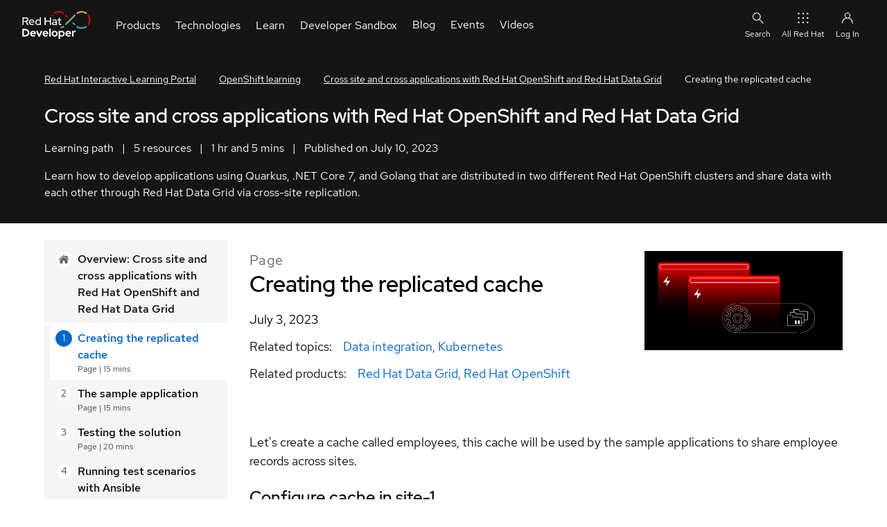

--- FILE ---
content_type: image/svg+xml
request_url: https://developers.redhat.com/themes/custom/rhdp_fe/images/design/icons/rhd_house_icon.svg
body_size: 876
content:
<?xml version="1.0" encoding="UTF-8" standalone="no"?>
<svg
   xmlns:dc="http://purl.org/dc/elements/1.1/"
   xmlns:cc="http://creativecommons.org/ns#"
   xmlns:rdf="http://www.w3.org/1999/02/22-rdf-syntax-ns#"
   xmlns:svg="http://www.w3.org/2000/svg"
   xmlns="http://www.w3.org/2000/svg"
   xmlns:sodipodi="http://sodipodi.sourceforge.net/DTD/sodipodi-0.dtd"
   xmlns:inkscape="http://www.inkscape.org/namespaces/inkscape"
   inkscape:version="1.0 (4035a4f, 2020-05-01)"
   sodipodi:docname="fa_house_chimney_solid.svg"
   id="svg12"
   version="1.1"
   viewBox="0 0 576 512">
  <metadata
     id="metadata18">
    <rdf:RDF>
      <cc:Work
         rdf:about="">
        <dc:format>image/svg+xml</dc:format>
        <dc:type
           rdf:resource="http://purl.org/dc/dcmitype/StillImage" />
      </cc:Work>
    </rdf:RDF>
  </metadata>
  <defs
     id="defs16" />
  <sodipodi:namedview
     inkscape:current-layer="svg12"
     inkscape:window-maximized="0"
     inkscape:window-y="35"
     inkscape:window-x="2119"
     inkscape:cy="256.76762"
     inkscape:cx="357.52146"
     inkscape:zoom="1.3027344"
     showgrid="false"
     id="namedview14"
     inkscape:window-height="936"
     inkscape:window-width="1566"
     inkscape:pageshadow="2"
     inkscape:pageopacity="0"
     guidetolerance="10"
     gridtolerance="10"
     objecttolerance="10"
     borderopacity="1"
     bordercolor="#666666"
     pagecolor="#ffffff" />
  <path
     sodipodi:nodetypes="cccsccssssssccsscccc"
     id="path10"
     d="m 511.8,287.6 0.7,160.1 c 0,2.8 -0.2,5.4 -0.5,8.1 V 472 c 0,22.1 -17.9,40 -40,40 -26.72056,-0.41736 -55.77396,-0.002 -80,0 -22.1,0 -40,-17.9 -40,-40 v -88 c 0,-17.7 -14.3,-32 -32,-32 h -64 c -17.7,0 -32,14.3 -32,32 v 88 c 0,22.1 -17.9,40 -40,40 -28.5822,-0.13684 -53.96857,0.0295 -80,0 -22.09,0 -40,-17.9 -40,-40 V 360 c 0,-0.9 0.03,-1.9 0.09,-2.8 V 287.6 L 284.87454,99.24018 Z" />
  <path
     sodipodi:nodetypes="ssccsccsssscccscs"
     style="fill:#000000"
     d="M 32.05001,287.6 C 20.674048,297.56048 1.5e-5,273.5 1.5e-5,255.5 c 0,-9 3.004,-17 10.01,-24 L 266.40001,8.01599 c 7,-7.014 15,-8.016 22,-8.016 7,0 15,2.004 21.1,7.014 l 106.5,93.686 v -36.7 c 0,-17.67 14.29999,-32 31.99999,-32 h 32 c 17.7,0 32,14.33 32,32 V 185 l 52.8,46.5 c 8,7 12.1,15 11,24 0,18 -20.53582,41.94076 -32,32.1 -92.44214,-79.35159 -255.875,-220 -255.875,-220 0,0 -181.85396,155.18925 -255.87499,220 z"
     id="path10-7" />
</svg>


--- FILE ---
content_type: application/javascript
request_url: https://developers.redhat.com/libraries/chapeaux--cpx-user/cpx-user.js?v=0.9.1
body_size: 1712
content:
export class CPXUser extends HTMLElement {
    static get tag() { return 'cpx-user'; }
    get userId() {
        return this._userId;
    }
    set userId(val) {
        if (this._userId === val)
            return;
        this._userId = val;
        this.setAttribute("user-id", this._userId);
    }
    get givenname() {
        return this._givenname;
    }
    set givenname(val) {
        if (this._givenname === val)
            return;
        this._givenname = val;
        this.setAttribute("givenname", this._givenname);
    }
    get email() {
        return this._email;
    }
    set email(val) {
        if (this._email === val)
            return;
        this._email = val;
        this.setAttribute("email", this._email);
    }
    get token() {
        return this._token;
    }
    set token(val) {
        if (this._token === val)
            return;
        this._token = val;
        this.setAttribute("token", this._token);
        try {
            this.user = this._token.split('.').reduce((a, c) => a[c], window);
        }
        catch {
            this.user = {};
        }
    }
    get eddl() {
        return this._eddl;
    }
    set eddl(val) {
        if (typeof val === "string") {
            val = true;
        }
        if (val === null) {
            val = false;
        }
        if (this._eddl === val) {
            return;
        }
        else {
            this._eddl = val;
            if (this._eddl) {
                this.setAttribute("eddl", "");
            }
            else {
                this.removeAttribute("eddl");
            }
        }
    }
    get noCookies() {
        return this._noCookies;
    }
    set noCookies(val) {
        if (typeof val === "string") {
            val = true;
        }
        if (val === null) {
            val = false;
        }
        if (this._noCookies === val) {
            return;
        }
        else {
            this._noCookies = val;
            if (this._noCookies) {
                this.setAttribute("no-cookies", "");
            }
            else {
                this.removeAttribute("no-cookies");
            }
        }
    }
    get eddlCustKey() { return this._eddlCustKey; }
    set eddlCustKey(val) {
        if (this._eddlCustKey === val)
            return;
        this._eddlCustKey = val;
    }
    get eddlUserId() { return this._eddlUserId; }
    set eddlUserId(val) {
        if (this._eddlUserId === val)
            return;
        this._eddlUserId = val;
    }
    get eddlLoggedIn() { return this._eddlLoggedIn; }
    set eddlLoggedIn(val) {
        if (this.eddlLoggedIn === val)
            return;
        this._eddlLoggedIn = val;
    }
    get ready() {
        return this._ready;
    }
    set ready(val) {
        if (this._ready === val)
            return;
        this._ready = val;
        this.setAttribute("ready", this._ready.toString());
    }
    get user() {
        return this._user;
    }
    set user(val) {
        if (this._user === val || typeof val === 'undefined')
            return;
        this._user = val;
        if (typeof this._user.email !== "undefined")
            this.email = this._user.email;
        if (typeof this._user.name !== "undefined")
            this.givenname = this._user.givenname;
        this.dispatchEvent(new CustomEvent(this.ready ? "user-update" : "user-ready", {
            detail: this,
            composed: true,
            bubbles: true,
        }));
        if (this.eddl) {
            this.initWorker();
        }
        this.ready = true;
    }
    get worker() { return this._worker; }
    constructor() {
        super();
        this._authenticated = false;
        this._userId = "";
        this._givenname = "";
        this._email = "";
        this._eddl = false;
        this._noCookies = false;
        this._eddlCustKey = 'rh_common_id';
        this._eddlUserId = 'rh_user_id';
        this._eddlLoggedIn = 'rh_sso_session';
        this._ready = false;
        this.onmessage = this.onmessage.bind(this);
    }
    connectedCallback() {
        let data = this.querySelector("script");
        if (data && data.innerText) {
            this.user = JSON.parse(data.innerText);
        }
        if (this.eddl && !this.noCookies) {
            this.addEventListener('token-ready', e => {
                e.stopImmediatePropagation();
                this.user = e['detail'];
                return false;
            });
        }
    }
    static get observedAttributes() {
        return [
            "givenname",
            "surname",
            "email",
            "username",
            "user-id",
            "eddl",
            "token",
            "no-cookies"
        ];
    }
    attributeChangedCallback(name, oldVal, newVal) {
        this[this.camelCase(name)] = newVal;
    }
    async generateHash(txt) {
        const encoder = new TextEncoder();
        const hash = await crypto.subtle.digest('SHA-256', encoder.encode(txt));
        const hashArray = Array.from(new Uint8Array(hash));
        const hashHex = hashArray.map(b => b.toString(16).padStart(2, '0')).join('');
        return hashHex;
    }
    camelCase(str, to = true) {
        return to
            ? str.replace(/-([a-z])/g, (m, g) => g.toUpperCase())
            : str.replace(/([a-z][A-Z])/g, (m, g) => `${g[0]}-${g[1].toLowerCase()}`);
    }
    onmessage(e) {
        const data = e.data;
        if (data.action) {
            switch (data.action) {
                case 'getCookies':
                    if (data.results) {
                        Object.assign(this.user, data.results);
                    }
                    this.dispatchEDDL();
                    break;
                case 'getToken':
                    if (data.results) {
                        Object.assign(this.user, data.results);
                    }
                    this.dispatchEDDL();
                    break;
            }
        }
    }
    async dispatchEDDL() {
        this.user['loggedIn'] = this.user.sub ? true : false;
        let hashedEmail = '';
        if (typeof this.user['email'] !== 'undefined' && this.user['email'].length && this.user['email'].length > 0) {
            hashedEmail = await this.generateHash(this.user['email']);
        }
        this.dispatchEvent(new CustomEvent("eddl-user-ready", {
            detail: {
                "ebsAccountNumber": this.user['account_number'] || '',
                "hashedEmail": hashedEmail,
                "lastLoginDate": this.user['auth_time'] ? (new Date(this.user['auth_time'] * 1000)).toISOString() : '',
                "loggedIn": !!this.user['loggedIn'],
                "organizationID": "",
                "socialAccountsLinked": "",
                "ssoClientID": "",
                "userID": this.user['sub'] ?? ''
            },
            composed: true,
            bubbles: true,
        }));
    }
    async initWorker() {
        if (!this._worker) {
            try {
                this._worker = new Worker(import.meta.url.replace('cpx-user.js', 'user.js'));
                this.worker['onmessage'] = this.onmessage;
            }
            catch {
                const { Peasant } = await import(import.meta.url.replace('cpx-user.js', 'peasant.js'));
                this._worker = new Peasant(this);
            }
        }
        if (this.eddl && !this.noCookies) {
            this._worker.postMessage({
                action: 'getCookies',
                values: new Map([
                    ['rh_common_id', 'custKey'],
                    ['rh_user_id', 'userID'],
                    ['rh_sso_session', 'loggedIn']
                ]),
                payload: document.cookie
            });
        }
        else if (this.eddl) {
        }
    }
}
window.customElements.define(CPXUser.tag, CPXUser);


--- FILE ---
content_type: application/javascript
request_url: https://developers.redhat.com/modules/contrib/red_hat_shared_libs/dist/rhds-elements/modules/rh-disclosure/rh-disclosure.js
body_size: 1491
content:
import{i as t,_ as e,a as o,c as r,t as s}from"../custom-element-3.0.4.js";import{x as i}from"../lit-html-3.0.4.js";import{n as a}from"../property-3.0.4.js";import{r as n}from"../state-3.0.4.js";import{e as l}from"../query-3.0.4.js";import{e as p}from"../class-map-3.0.4.js";import"../cascade-controller-3.0.4.js";import"../logger-3.0.4.js";import{o as m}from"../observes-3.0.4.js";import{t as d}from"../themable-3.0.4.js";import{c}from"../color-palettes-3.0.4.js";import"../rh-icon/rh-icon.js";import"../base-3.0.4.js";import"../directive-3.0.4.js";import"../bound-3.0.4.js";import"../unsafe-html-3.0.4.js";import"../internals-controller-3.0.4.js";var h,u,y,f,v;const b=t`:host{border:var(--rh-border-width-sm,1px) solid var(--rh-color-border-subtle);display:block;font-family:var(--rh-font-family-body-text)}summary{background-color:var(--rh-color-surface);color:var(--rh-color-text-primary);cursor:pointer;font-size:var(--rh-font-size-body-text-md,1rem);font-weight:var(--rh-font-weight-body-text-medium,500);list-style:none;padding-block:var(--rh-space-lg,16px);padding-inline:var(--rh-space-xl,24px)}summary::-webkit-details-marker,summary::marker{display:none}summary:active,summary:focus,summary:hover{background-color:light-dark(var(--rh-color-surface-lighter,#f2f2f2),var(--rh-color-surface-dark,#383838))}summary:active,summary:focus{outline:var(--rh-border-width-md,2px) solid;outline-color:var(--rh-color-interactive-primary-default);outline-offset:-2px;position:relative;z-index:2}summary ::slotted([slot=summary]){font-family:var(--rh-font-family-body-text);font-size:var(--rh-font-size-body-text-md,1rem)!important;font-weight:var(--rh-font-weight-body-text-medium,500)}summary ::slotted([slot=summary]:is(h1,h2,h3,h4,h5,h6)){display:inline}#caret{inline-size:var(--rh-space-lg,16px);block-size:var(--rh-space-lg,16px);transition:.2s;will-change:rotate;position:relative;inset-block-start:3px;margin-inline-end:var(--rh-space-md,8px)}#details-content{background-color:var(--rh-color-surface);color:var(--rh-color-text-primary);font-size:var(--rh-font-size-body-text-md,1rem);line-height:var(--rh-line-height-body-text,1.5);padding-block:var(--rh-space-lg,16px) var(--rh-space-xl,24px);padding-inline:var(--rh-space-xl,24px)}::slotted(:is(p,h1,h2,h3,h4,h5,h6):first-of-type){margin-block-start:0}::slotted(:is(p,li,dd):last-of-type){margin-block-end:0!important}details[open]{box-shadow:var(--rh-box-shadow-sm,0 2px 4px 0 #15151533);position:relative}details[open] #caret{transform:rotate(-180deg)}details[open]:before{content:"";border-inline-start:3px solid var(--rh-color-brand-red);position:absolute;z-index:1;inset-inline-start:-1px;inset-block:-1px}details.has-jump-links[open]:before{border-inline-start-color:#0000}`;class x extends Event{constructor(){super("toggle",{bubbles:!0,cancelable:!0})}}let g=v=class extends o{constructor(){super(...arguments),h.add(this),this.open=!1,this.hasJumpLinks=!1}render(){return i`
      <details
          ?open="${this.open}"
          class=${p({"has-jump-links":this.hasJumpLinks})}
          @keydown="${r(this,h,"m",y)}"
          @toggle="${r(this,h,"m",u)}">
        <summary>
          <rh-icon id="caret" set="ui" icon="caret-down"></rh-icon>
          <slot name="summary">${this.summary}</slot>
        </summary>
        <div id="details-content">
          <slot></slot>
        </div>
      </details>
    `}_openChanged(){this.hasJumpLinks=!!this.querySelector("rh-jump-links")}};h=new WeakSet,u=function(){this.open=this.detailsEl.open;const t=new x;this.dispatchEvent(t)},y=function(t){if("Escape"===t.code){t.stopPropagation();t.composedPath().reverse().find((t=>t instanceof Element&&t.matches(v.preventEscElements)))||r(this,h,"m",f).call(this)}},f=function(){this.open&&(this.open=!1,this.summaryEl.focus())},g.styles=[b],g.preventEscElements=['input:not([type="hidden"]):not([type="radio"])',...['input[type="radio"]',"select","textarea","rh-audio-player","rh-dialog"].map((t=>`${t}:not([inert]):not([inert] *):not([tabindex^='-']):not(:disabled)`)),...["iframe","audio[controls]","video[controls]","[contenteditable]"].map((t=>`${t}:not([inert]):not([inert] *):not([tabindex^='-'])`))].join(","),e([a({reflect:!0,attribute:"color-palette"})],g.prototype,"colorPalette",void 0),e([a({type:Boolean,reflect:!0})],g.prototype,"open",void 0),e([a({reflect:!0})],g.prototype,"summary",void 0),e([n()],g.prototype,"hasJumpLinks",void 0),e([l("details")],g.prototype,"detailsEl",void 0),e([l("summary")],g.prototype,"summaryEl",void 0),e([m("open")],g.prototype,"_openChanged",null),g=v=e([s("rh-disclosure"),c,d],g);export{x as DisclosureToggleEvent,g as RhDisclosure};


--- FILE ---
content_type: application/javascript
request_url: https://developers.redhat.com/modules/contrib/red_hat_shared_libs/dist/rhds-elements/modules/rh-breadcrumb/rh-breadcrumb.js
body_size: 111
content:
import{i as e,_ as t,a as r,t as s}from"../custom-element-3.0.4.js";import{x as a}from"../lit-html-3.0.4.js";import{n as o}from"../property-3.0.4.js";import{t as l}from"../themable-3.0.4.js";const i=e`:host{display:block}`;let c=class extends r{render(){const e=this.accessibleLabel?this.accessibleLabel:"Breadcrumb";return a`
      <nav aria-label="${e}" part="container" id="container">
        <slot></slot>
      </nav>
    `}};c.styles=[i],t([o({attribute:"accessible-label"})],c.prototype,"accessibleLabel",void 0),t([o({reflect:!0})],c.prototype,"variant",void 0),c=t([s("rh-breadcrumb"),l],c);export{c as RhBreadcrumb};


--- FILE ---
content_type: application/javascript
request_url: https://developers.redhat.com/modules/contrib/red_hat_shared_libs/dist/@cpelements/rh-account-dropdown/dist/rh-account-dropdown.min.js
body_size: 8833
content:
import a from"../../../@patternfly/pfelement/dist/pfelement.min.js";import"../../../@patternfly/pfe-avatar/dist/pfe-avatar.min.js";
/*!
 * PatternFly Elements: RhAccountDropdown 1.0.61
 * @license
 * Copyright 2020 Red Hat, Inc.
 * 
 * Permission is hereby granted, free of charge, to any person obtaining a copy
 * of this software and associated documentation files (the "Software"), to deal
 * in the Software without restriction, including without limitation the rights
 * to use, copy, modify, merge, publish, distribute, sublicense, and/or sell
 * copies of the Software, and to permit persons to whom the Software is
 * furnished to do so, subject to the following conditions:
 * 
 * The above copyright notice and this permission notice shall be included in
 * all copies or substantial portions of the Software.
 * 
 * THE SOFTWARE IS PROVIDED "AS IS", WITHOUT WARRANTY OF ANY KIND, EXPRESS OR
 * IMPLIED, INCLUDING BUT NOT LIMITED TO THE WARRANTIES OF MERCHANTABILITY,
 * FITNESS FOR A PARTICULAR PURPOSE AND NONINFRINGEMENT. IN NO EVENT SHALL THE
 * AUTHORS OR COPYRIGHT HOLDERS BE LIABLE FOR ANY CLAIM, DAMAGES OR OTHER
 * LIABILITY, WHETHER IN AN ACTION OF CONTRACT, TORT OR OTHERWISE, ARISING FROM,
 * OUT OF OR IN CONNECTION WITH THE SOFTWARE OR THE USE OR OTHER DEALINGS IN THE
 * SOFTWARE.
 * 
*/
class t extends a{static get version(){return"1.0.61"}get html(){return'<style>.element-invisible,.sr-only,.visually-hidden{position:absolute;width:1px;height:1px;padding:0;overflow:hidden;clip:rect(0,0,0,0);white-space:nowrap;border:0}:host{display:block}:host([hidden]){display:none}.pfe-navigation__dropdown{--pfe-icon--color:currentColor;display:block;width:calc(100% + 32px);max-width:1136px;max-width:1136px;max-width:var(--pfe-navigation--content-max-width,1136px);margin-left:-16px;margin-right:-16px;padding-top:12px;padding-bottom:12px;-moz-column-count:auto;column-count:auto;gap:0;margin-left:auto;margin-right:auto;padding:24px;padding:24px;padding:var(--pfe-navigation__dropdown--full-width--spacing--mobile,24px);font-size:1rem;font-size:1rem;font-size:var(--pf-global--FontSize--md,1rem);color:#151515;color:#151515;color:var(--pfe-navigation__dropdown--Color,#151515);background:#fff;background:#fff;background:var(--pfe-navigation__dropdown--Background,var(--pfe-theme--color--surface--lightest,#fff))}@supports (display:flex){.pfe-navigation__dropdown{display:flex;flex-direction:column;gap:0}}@media (min-width:768px){.pfe-navigation__dropdown{padding:24px 64px;padding:24px 64px;padding:24px var(--pfe-navigation__dropdown--full-width--spacing--desktop,64px)}@supports (display:grid){.pfe-navigation__dropdown{display:grid;grid-template-columns:repeat(2,minmax(0,1fr));gap:0 32px;gap:0 32px;gap:0 var(--pfe-navigation--gutter,32px);grid-auto-flow:row;-moz-column-count:auto;column-count:auto}}}@media (min-width:1200px){.pfe-navigation__dropdown{padding:48px 32px}@supports (display:grid){.pfe-navigation__dropdown{grid-template-columns:repeat(3,minmax(0,1fr));gap:0 32px;gap:0 32px;gap:0 var(--pfe-navigation--gutter,32px)}}}.pfe-navigation--collapse-secondary-links .pfe-navigation__dropdown,:host(.pfe-navigation--collapse-secondary-links) .pfe-navigation__dropdown{display:block;width:calc(100% + 32px);max-width:1136px;max-width:1136px;max-width:var(--pfe-navigation--content-max-width,1136px);margin-left:-16px;margin-right:-16px;padding-top:12px;padding-bottom:12px;-moz-column-count:auto;column-count:auto;gap:0;padding:24px;padding:24px;padding:var(--pfe-navigation__dropdown--full-width--spacing--mobile,24px);gap:0}@supports (display:flex){.pfe-navigation--collapse-secondary-links .pfe-navigation__dropdown,:host(.pfe-navigation--collapse-secondary-links) .pfe-navigation__dropdown{display:flex;flex-direction:column}}.pfe-navigation__dropdown[class]{width:auto}.pfe-navigation__dropdown li,.pfe-navigation__dropdown ul{margin:0;padding:0;list-style:none}.pfe-navigation__dropdown a{display:inline-block;color:#06c;color:#06c;color:var(--pfe-navigation__dropdown--link--Color,var(--pfe-theme--color--link,#06c));border:1px solid transparent}.pfe-navigation__dropdown a:focus,.pfe-navigation__dropdown a:hover{color:#036;color:#036;color:var(--pfe-navigation__dropdown--link--Color--hover,#036);text-decoration:underline}.pfe-navigation__dropdown a:focus{border:1px dashed currentColor;border-top:1px dashed currentColor;outline:0}.pfe-navigation__dropdown .pfe-link-list--header,.pfe-navigation__dropdown [role=heading][aria-heading-level],.pfe-navigation__dropdown h2,.pfe-navigation__dropdown h3,.pfe-navigation__dropdown h4,.pfe-navigation__dropdown h5,.pfe-navigation__dropdown h6{margin:32px 0 .75em;margin:32px 0 .75em;margin:var(--pfe-navigation--gutter,32px) 0 .75em;padding:0;-moz-column-break-inside:avoid;break-inside:avoid;font-size:1.125rem;font-size:1.125rem;font-size:var(--pf-global--FontSize--lg,1.125rem);font-family:Red Hat Display,RedHatDisplay,Arial,Helvetica,sans-serif;font-family:Red Hat Display,RedHatDisplay,Arial,Helvetica,sans-serif;font-family:var(--pfe-navigation--FontFamilyHeadline,Red Hat Display,RedHatDisplay,Arial,Helvetica,sans-serif);font-weight:500;color:#464646;color:#464646;color:var(--pfe-navigation__dropdown--headings--Color,#464646)}.pfe-navigation__dropdown .pfe-link-list--header:first-child,.pfe-navigation__dropdown [role=heading][aria-heading-level]:first-child,.pfe-navigation__dropdown h2:first-child,.pfe-navigation__dropdown h3:first-child,.pfe-navigation__dropdown h4:first-child,.pfe-navigation__dropdown h5:first-child,.pfe-navigation__dropdown h6:first-child{margin-top:0}.pfe-navigation__dropdown .pfe-link-list--header a,.pfe-navigation__dropdown [role=heading][aria-heading-level] a,.pfe-navigation__dropdown h2 a,.pfe-navigation__dropdown h3 a,.pfe-navigation__dropdown h4 a,.pfe-navigation__dropdown h5 a,.pfe-navigation__dropdown h6 a{color:#464646;color:#464646;color:var(--pfe-navigation__dropdown--headings--Color,#464646);border:1px solid transparent;text-decoration:underline}.pfe-navigation__dropdown .pfe-link-list--header a:focus,.pfe-navigation__dropdown .pfe-link-list--header a:hover,.pfe-navigation__dropdown [role=heading][aria-heading-level] a:focus,.pfe-navigation__dropdown [role=heading][aria-heading-level] a:hover,.pfe-navigation__dropdown h2 a:focus,.pfe-navigation__dropdown h2 a:hover,.pfe-navigation__dropdown h3 a:focus,.pfe-navigation__dropdown h3 a:hover,.pfe-navigation__dropdown h4 a:focus,.pfe-navigation__dropdown h4 a:hover,.pfe-navigation__dropdown h5 a:focus,.pfe-navigation__dropdown h5 a:hover,.pfe-navigation__dropdown h6 a:focus,.pfe-navigation__dropdown h6 a:hover{text-decoration:none;color:#036;color:#036;color:var(--pfe-navigation__dropdown--link--Color--hover,#036)}.pfe-navigation__dropdown .pfe-link-list--header a:focus,.pfe-navigation__dropdown [role=heading][aria-heading-level] a:focus,.pfe-navigation__dropdown h2 a:focus,.pfe-navigation__dropdown h3 a:focus,.pfe-navigation__dropdown h4 a:focus,.pfe-navigation__dropdown h5 a:focus,.pfe-navigation__dropdown h6 a:focus{border:1px dashed currentColor;border-top:1px dashed currentColor;outline:0}.pfe-navigation__dropdown li{margin:0 0 16px;-moz-column-break-inside:avoid;break-inside:avoid}.pfe-navigation__dropdown a,.pfe-navigation__dropdown pfe-card,.pfe-navigation__dropdown pfe-cta{-moz-column-break-inside:avoid;break-inside:avoid}.pfe-navigation__dropdown pfe-cta[pfe-priority=primary],.pfe-navigation__dropdown pfe-cta[priority=primary]{--pfe-cta--BackgroundColor:var(--pfe-navigation__dropdown--pfe-cta--BackgroundColor, #e00);--pfe-cta--BackgroundColor--hover:var(--pfe-navigation__dropdown--pfe-cta--hover--BackgroundColor, #c00);--pfe-theme--ui--border-width:0}.pfe-navigation__dropdown pfe-cta[pfe-priority=primary]:focus,.pfe-navigation__dropdown pfe-cta[pfe-priority=primary]:hover,.pfe-navigation__dropdown pfe-cta[priority=primary]:focus,.pfe-navigation__dropdown pfe-cta[priority=primary]:hover{--pfe-cta--BackgroundColor:var(--pfe-navigation__dropdown--pfe-cta--hover--BackgroundColor, #c00)}pfe-card .pfe-navigation__dropdown pfe-cta{margin-top:0}.user-info[class]{order:-10;position:relative;min-height:64px;margin-bottom:24px;padding-left:76px;font-size:1.125rem;font-size:1.125rem;font-size:var(--pf-global--FontSize--lg,1.125rem)}@media (min-width:768px){.user-info[class]{margin-bottom:32px}@supports (display:grid){.user-info[class]{grid-column:1/3}}}.pfe-navigation--collapse-secondary-links .user-info[class],:host(.pfe-navigation--collapse-secondary-links) .user-info[class]{margin-bottom:24px}.rh-account-dropdown--in-crusty-browser .user-info[class].style-scope{padding-left:76px!important}.user-info[class] pfe-avatar{position:absolute;top:0;left:0;width:64px;height:64px;border-radius:50%;overflow:hidden;background:rgba(122,122,122,.2)}.user-info__edit-avatar{position:relative;padding-left:24px;font-size:1rem;font-size:1rem;font-size:var(--pf-global--FontSize--md,1rem);text-decoration:none}.user-info__edit-avatar[class]{color:#06c;color:#06c;color:var(--pfe-navigation__dropdown--link--Color,var(--pfe-theme--color--link,#06c))}.user-info__edit-avatar:focus,.user-info__edit-avatar:hover{color:#036;color:#036;color:var(--pfe-navigation__dropdown--link--Color--hover,#036)}.user-info__edit-avatar svg{position:absolute;top:50%;left:0;display:block;width:16px;height:16px;transform:translateY(-50%)}.account-links{font-size:.875rem;font-size:.875rem;font-size:var(--pf-global--FontSize--sm,.875rem)}@supports (display:grid){.account-links{grid-row:2;grid-column:1/3}}@media (min-width:768px){@supports (display:grid){.account-links{display:grid;grid-template-columns:repeat(2,minmax(0,1fr));gap:32px;gap:32px;gap:var(--pfe-navigation--gutter,32px);grid-auto-flow:row}}}.pfe-navigation--collapse-secondary-links .account-links,:host(.pfe-navigation--collapse-secondary-links) .account-links{display:block}.account-links li{margin-bottom:.57143em;max-width:19.28571em}@media (min-width:768px){.account-links li{margin-bottom:1.5em}}.pfe-navigation--collapse-secondary-links .account-links li,:host(.pfe-navigation--collapse-secondary-links) .account-links li{margin-bottom:.57143em}.account-links[class] a{text-decoration:none}.account-links[class] a:focus,.account-links[class] a:hover{color:#036;color:#036;color:var(--pfe-navigation__dropdown--link--Color--hover,#036);text-decoration:none}.account-links .account-link__title[class]{font-size:1.14286em;color:#06c;color:#06c;color:var(--pfe-navigation__dropdown--link--Color,var(--pfe-theme--color--link,#06c))}@media (min-width:768px){.account-links .account-link__title[class]{margin-bottom:8px}}.pfe-navigation--collapse-secondary-links .account-links .account-link__title[class],:host(.pfe-navigation--collapse-secondary-links) .account-links .account-link__title[class]{margin-bottom:0}.account-links a:focus .account-link__title,.account-links a:hover .account-link__title{text-decoration:underline}.account-links .account-link__description{display:none;color:#6a6e73;color:#6a6e73;color:var(--pfe-navigation__dropdown--Color--secondary,var(--pfe-theme--color--text--muted,#6a6e73))}@media (min-width:768px){.account-links .account-link__description{display:block}}.pfe-navigation--collapse-secondary-links .account-links .account-link__description,:host(.pfe-navigation--collapse-secondary-links) .account-links .account-link__description{display:none}@media (min-width:768px){@supports (display:grid){.account-metadata{grid-row:1/span 2}}}.account-metadata--mobile{order:-5;display:block;margin-bottom:24px}@media (min-width:768px){.account-metadata--mobile{display:none}}.pfe-navigation--collapse-secondary-links .account-metadata--mobile,:host(.pfe-navigation--collapse-secondary-links) .account-metadata--mobile{display:block}.account-metadata__account-number,.account-metadata__email,.account-metadata__login-name,.account-metadata__org-admin,.account-metadata__organization{display:none}@media (min-width:768px){.account-metadata__account-number,.account-metadata__email,.account-metadata__login-name,.account-metadata__org-admin,.account-metadata__organization{display:block}}.pfe-navigation--collapse-secondary-links .account-metadata__account-number,.pfe-navigation--collapse-secondary-links .account-metadata__email,.pfe-navigation--collapse-secondary-links .account-metadata__login-name,.pfe-navigation--collapse-secondary-links .account-metadata__org-admin,.pfe-navigation--collapse-secondary-links .account-metadata__organization,:host(.pfe-navigation--collapse-secondary-links) .account-metadata__account-number,:host(.pfe-navigation--collapse-secondary-links) .account-metadata__email,:host(.pfe-navigation--collapse-secondary-links) .account-metadata__login-name,:host(.pfe-navigation--collapse-secondary-links) .account-metadata__org-admin,:host(.pfe-navigation--collapse-secondary-links) .account-metadata__organization{display:none}.account-metadata--mobile .account-metadata__account-number,.account-metadata--mobile .account-metadata__email,.account-metadata--mobile .account-metadata__login-name,.account-metadata--mobile .account-metadata__org-admin,.account-metadata--mobile .account-metadata__organization{display:block}.account-metadata__login-name[class]{font-size:1rem;font-size:1rem;font-size:var(--pf-global--FontSize--md,1rem);margin-bottom:1.5em}.account-metadata--org-admin .account-metadata__login-name[class]{margin-bottom:.5em}.account-metadata__account-number[class],.account-metadata__org-admin[class],.account-metadata__organization[class]{font-size:.875rem;font-size:.875rem;font-size:var(--pf-global--FontSize--sm,.875rem);color:#6a6e73;color:#6a6e73;color:var(--pfe-navigation__dropdown--Color--secondary,var(--pfe-theme--color--text--muted,#6a6e73))}.account-metadata__org-admin{margin-bottom:1.71429em}.account-metadata__email[class]{margin-top:1.5em}.account-metadata__logout-wrapper{margin-top:3em;padding:3em 0 24px;border-top:1px solid #d2d2d2;border-top:1px solid #d2d2d2;border-top:var(--pfe-navigation__dropdown--separator--Border,1px solid var(--pfe-theme--color--ui--border--lighter,#d2d2d2))}.account-metadata__logout-wrapper[class] a{padding:.375em 1em;color:#fff;color:#fff;color:var(--pfe-navigation__dropdown--Color--on-highlight,var(--pfe-theme--color--text--on-dark,#fff));background:#06c;background:#06c;background:var(--pfe-navigation__dropdown--highlight-color,var(--pfe-theme--color--ui-accent,#06c));text-decoration:none;border-radius:3px}\n/*# sourceMappingURL=./rh-account-dropdown.min.css.map */\n</style><div>\n  <div id="wrapper">\n  </div>\n</div>'}static get tag(){return"rh-account-dropdown"}static get meta(){return{title:"Account Dropdown for Red Hat navigation",description:""}}get templateUrl(){return"rh-account-dropdown.html"}get styleUrl(){return"rh-account-dropdown.css"}get userData(){return this._userData}set userData(a){this._processUserData(a)}static get events(){return{ready:`${this.tag}:ready`,shadowDomInteraction:"pfe-shadow-dom-event"}}static get PfeType(){return a.PfeTypes.Content}static get properties(){return{_lang:{title:"Language support",attr:"lang",type:String,default:"en",observer:"_rerenderDropdown"},loginLink:{title:"Login link",type:String},logoutLink:{title:"Logout link",type:String},avatarUrl:{title:"Avatar URL",type:String},fullName:{title:"Full name",type:String},env:{title:"Site environment",type:String,values:["","dev","qa","stage"],observer:"_rerenderDropdown"}}}static get slots(){return{}}constructor(){super(t,{type:t.PfeType}),this._userData=null,this._avatarElements=[],this._navTranslations={en:{accountDetails:"Account details",accountDetailsDesc:"Edit your contact info, password, location preferences, and errata notifications.",accountNumber:"Account number",accountTeam:"Account team",accountTeamDesc:"Get help from your Red Hat account team.",avatarEdit:"Edit avatar",login:"Login",logout:"Log out",orgAdmin:"Organization administrator",profile:"Community profile",profileDesc:"Fill out your public profile and control what content you follow.",subscriptions:"Subscriptions",subscriptionsDesc:"Manage your subscriptions.",support:"Support",supportDesc:"Get support for your Red Hat products.",training:"Training & certification",trainingDesc:"Access your Red Hat Learning Subscription, courses, and exams.",userManagement:"User management",userManagementDesc:"Manage users in your organization."},ja:{accountDetails:"アカウント情報",accountDetailsDesc:"連絡先情報、パスワード、地域、エラータ通知の設定を編集できます。",accountNumber:"アカウント番号",accountTeam:"Account team",accountTeamDesc:"担当の Red Hat アカウントチームからサポートを受けられます。",avatarEdit:"アバターを編集する",login:"ログイン",logout:"ログアウト",orgAdmin:"組織管理者",profile:"コミュニティプロフィール",profileDesc:"公開プロフィールの入力と、フォローするコンテンツの管理を行えます。",subscriptions:"サブスクリプション",subscriptionsDesc:"サブスクリプションを管理できます。",support:"サポート",supportDesc:"Red Hat 製品のサポートを受けられます。",training:"トレーニングと認定資格",trainingDesc:"Red Hat ラーニングサブスクリプション、コース、試験にアクセスできます。",userManagement:"ユーザー管理",userManagementDesc:"組織内のユーザーを管理できます。"},ko:{accountDetails:"계정 정보",accountDetailsDesc:"연락처 정보, 비밀번호, 위치 기본 설정 및 정오표 알림을 선택하세요.",accountNumber:"계정 번호",accountTeam:"Account team",accountTeamDesc:"Red Hat 어카운트 팀의 도움을 받으세요.",avatarEdit:"아바타 편집",login:"로그인",logout:"로그아웃",orgAdmin:"기업 관리자",profile:"커뮤니티 프로필",profileDesc:"공개 프로필을 작성하고 관심있는 콘텐츠를 선택하세요.",subscriptions:"서브스크립션",subscriptionsDesc:"서브스크립션을 관리하세요.",support:"지원",supportDesc:"Red Hat 제품에 대한 지원을 받으세요.",training:"교육 및 자격증",trainingDesc:"Red Hat 교육 서브스크립션, 교육 과정, 시험에 액세스하세요.",userManagement:"사용자 관리",userManagementDesc:"귀하의 비즈니스 사용자를 관리하세요."},zh:{accountDetails:"账户详情",accountDetailsDesc:"编辑您的联系信息、密码、位置首选项和勘误通知。",accountNumber:"账户号码",accountTeam:"Account team",accountTeamDesc:"从您的红帽客户团队获取帮助。",avatarEdit:"编辑头像",login:"登录",logout:"退出",orgAdmin:"机构管理员",profile:"社区个人资料",profileDesc:"填写您的个人公开资料，选择想要关注的内容。",subscriptions:"订阅管理",subscriptionsDesc:"管理您的订阅。",support:"服务支持",supportDesc:"获取红帽产品支持。",training:"培训与认证",trainingDesc:"访问您的红帽培训订阅、课程和考试。",userManagement:"用户管理",userManagementDesc:"管理您企业中的用户。"},de:{accountDetails:"Kontodaten",accountDetailsDesc:"Kontaktdaten, Passwort, Standortpräferenzen und Errata-Benachrichtigungen bearbeiten.",accountNumber:"Account number",accountTeam:"Account team",accountTeamDesc:"Unterstützung von Ihrem Red Hat Account Team erhalten.",avatarEdit:"Avatar ändern",login:"Anmelden",logout:"Abmelden",orgAdmin:"Organisationsadministrator",profile:"Community-Profil",profileDesc:"Öffentliches Profil erstellen und bestimmen, welchen Inhalten Sie folgen.",subscriptions:"Subskriptionen",subscriptionsDesc:"Ihre Subskriptionen verwalten.",support:"Support",supportDesc:"Unterstützung für Ihre Red Hat Produkte erhalten.",training:"Training und Zertifizierung",trainingDesc:"Auf Ihre Red Hat Learning Subscription, Kurse und Prüfungen zugreifen.",userManagement:"Benutzerverwaltung",userManagementDesc:"Benutzer in Ihrer Organisation verwalten."},fr:{accountDetails:"Détails de mon compte",accountDetailsDesc:"Modifiez vos coordonnées, votre mot de passe, votre localisation et les notifications sur les correctifs.",accountNumber:"Account number",accountTeam:"Account team",accountTeamDesc:"Demandez de l'aide à votre équipe Red Hat.",avatarEdit:"Modifiez votre avatar",login:"Connexion",logout:"Déconnexion",orgAdmin:"Administrateur d'entreprise",profile:"Profil communauté",profileDesc:"Créez votre profil public et choisissez le contenu qui vous intéresse.",subscriptions:"Souscriptions",subscriptionsDesc:"Gérez vos souscriptions.",support:"Assistance",supportDesc:"Obtenez de l'aide sur vos produits Red Hat.",training:"Formations et certifications",trainingDesc:"Accédez à votre souscription Red Hat Learning et à nos cours et examens.",userManagement:"Gestion des utilisateurs",userManagementDesc:"Gérez les utilisateurs de votre entreprise."},it:{accountDetails:"Il mio account",accountDetailsDesc:"Modifica le tue modalità di contatto, di notifica delle correzioni, password e posizione.",accountNumber:"Account number",accountTeam:"Account team",accountTeamDesc:"Chiedi aiuto al tuo team di Red Hat dedicato.",avatarEdit:"Modifica avatar",login:"Accedi",logout:"Esegui il log out",orgAdmin:"Amministratore organizzazione",profile:"Profilo community",profileDesc:"Compila il tuo profilo pubblico e scegli i contenuti su cui ricevere aggiornamenti.",subscriptions:"Sottoscrizioni",subscriptionsDesc:"Gestisci le tue sottoscrizioni.",support:"Supporto",supportDesc:"Richiedi assistenza per i tuoi prodotti Red Hat. ",training:"Formazione e certificazione",trainingDesc:"Accedi alla tua Red Hat Learning Subscription, ai corsi e agli esami.",userManagement:"Gestione utenti",userManagementDesc:"Gestisci gli utenti della tua organizzazione."},es:{accountDetails:"Información de la cuenta",accountDetailsDesc:"Modifique su información de contacto, su contraseña, sus preferencias de ubicación y sus notificaciones de errores.",accountNumber:"Account number",accountTeam:"Account team",accountTeamDesc:"Obtenga asistencia del equipo de cuentas de Red Hat.",avatarEdit:"Modifique su avatar",login:"Iniciar sesión",logout:"Cerrar sesión",orgAdmin:"Administrador de la empresa",profile:"Perfil público",profileDesc:"Cree su perfil público y elija el contenido que le interese seguir.",subscriptions:"Suscripciones",subscriptionsDesc:"Gestione sus suscripciones.",support:"Soporte",supportDesc:"Obtenga asistencia sobre los productos de Red Hat.",training:"Capacitación y certificación",trainingDesc:"Acceda a la Red Hat Learning Subscription, los cursos y los exámenes.",userManagement:"Gestión de usuarios",userManagementDesc:"Gestione las cuentas de usuario de su empresa."},pt:{accountDetails:"Informações sobre a conta",accountDetailsDesc:"Edite suas informações de contato, senha, preferências de localização e notificações de errata.",accountNumber:"Account number",accountTeam:"Account team",accountTeamDesc:"Obtenha ajuda do seu time de contas da Red Hat.",avatarEdit:"Editar avatar",login:"Login",logout:"Sair",orgAdmin:"Administrador da organização",profile:"Perfil da comunidade",profileDesc:"Complete seu perfil público e controle o conteúdo que você quer seguir.",subscriptions:"Subscrições",subscriptionsDesc:"Gerencie suas subscrições.",support:"Suporte",supportDesc:"Obtenha suporte para suas soluções Red Hat.",training:"Treinamento e certificação",trainingDesc:"Acesse sua conta no Red Hat Learning Subscription e veja seus cursos e exames.",userManagement:"Gerenciamento de usuários",userManagementDesc:"Gerencie os usuários da sua organização."}},this._updateAvatarSrc=this._updateAvatarSrc.bind(this),this._createAccountDropdown=this._createAccountDropdown.bind(this),this._processUserData=this._processUserData.bind(this),this._shadowDomInteraction=this._shadowDomInteraction.bind(this),this._rerenderDropdown=this._rerenderDropdown.bind(this)}connectedCallback(){super.connectedCallback(),this.dropdownWrapper=this.shadowRoot.getElementById("wrapper"),this.emitEvent(t.events.ready,{detail:{component:this}})}disconnectedCallback(){this.dropdownWrapper&&this.dropdownWrapper.removeEventListener("click",this._shadowDomInteraction)}_rerenderDropdown(){this._createAccountDropdown(this._userData)}_shadowDomInteraction(a){window.ShadyCSS&&!window.ShadyCSS.nativeShadow||this.emitEvent(t.events.shadowDomInteraction,{detail:{target:a.target,parent:this}})}_createPfeAvatar(a,t){const e=document.createElement("pfe-avatar");return e.setAttribute("name",a),e.setAttribute("shape","circle"),e.setAttribute("aria-hidden","true"),"string"==typeof t&&e.setAttribute("src",t),e}_getFullName(a){if("string"==typeof a.fullName)return a.fullName;let t="";return"string"==typeof a.firstName&&(t=a.firstName),"string"==typeof a.lastName&&(t=t.length?`${t} ${a.lastName}`:a.lastName),t.length||this.error("Couldn't get full name"),this.setAttribute("full-name",t),t}_updateAvatarSrc(a){if("undefined"!=typeof fetch&&(null===this._userData||"string"==typeof this._userData.REDHAT_LOGIN&&a!==this._userData.REDHAT_LOGIN)){fetch(`${"//access.redhat.com/api/users/avatar/"}${a}`,{headers:{"cache-control":"no-cache"},mode:"cors"}).then(a=>{if("object"==typeof a&&"string"==typeof a.url&&"https://access.redhat.com/"===a.url.substring(0,26)&&!a.url.includes("blank.png")){this.setAttribute("avatar-url",a.url);for(let t=0;t<this._avatarElements.length;t++)this._avatarElements[t].setAttribute("src",a.url)}}).catch(a=>this.warn(a))}}_createPfeIcon(a){const t=document.createElement("pfe-icon");return t.setAttribute("icon",a),t.setAttribute("size","sm"),t.setAttribute("aria-hidden","true"),t}_createAccountDropdown(a=this._userData){if(!a)return;const t=this.env?`.${this.env}`:"";this.log(`Creating account dropdown content with env="${t}" and lang="${this.lang}"`);const e=document.createElement("div");e.id="wrapper",e.classList.add("pfe-navigation__dropdown"),window.ShadyCSS&&!window.ShadyCSS.nativeShadow&&e.classList.add("rh-account-dropdown--in-crusty-browser");const n=document.createElement("h3"),o=this._getFullName(a),i=this._createPfeAvatar(o);n.classList.add("user-info"),this._avatarElements.push(i),i.classList.add("user-info__avatar");const r=document.createElement("div");r.classList.add("user-info__full-name"),r.innerText=o;const s=document.createElement("a");s.setAttribute("href",`https://access${t}.redhat.com/user/edit`),s.classList.add("user-info__edit-avatar"),s.innerText=this._navTranslations[this._lang].avatarEdit,s.dataset.analyticsText=this._navTranslations.en.avatarEdit;s.innerHTML=`<svg fill="currentColor" height="100%" width="100%" viewBox="0 0 512 512" aria-hidden="true" role="img" style="vertical-align: -0.125em;" xmlns="http://www.w3.org/2000/svg"><path d="M497.9 142.1l-46.1 46.1c-4.7 4.7-12.3 4.7-17 0l-111-111c-4.7-4.7-4.7-12.3 0-17l46.1-46.1c18.7-18.7 49.1-18.7 67.9 0l60.1 60.1c18.8 18.7 18.8 49.1 0 67.9zM284.2 99.8L21.6 362.4.4 483.9c-2.9 16.4 11.4 30.6 27.8 27.8l121.5-21.3 262.6-262.6c4.7-4.7 4.7-12.3 0-17l-111-111c-4.8-4.7-12.4-4.7-17.1 0zM124.1 339.9c-5.5-5.5-5.5-14.3 0-19.8l154-154c5.5-5.5 14.3-5.5 19.8 0s5.5 14.3 0 19.8l-154 154c-5.5 5.5-14.3 5.5-19.8 0zM88 424h48v36.3l-64.5 11.3-31.1-31.1L51.7 376H88v48z" transform=""></path></svg>${s.innerHTML}`,n.appendChild(i),n.appendChild(r),n.appendChild(s);const c=[[{text:this._navTranslations[this._lang].accountDetails,url:`https://www${t}.redhat.com/wapps/ugc/protected/personalInfo.html`,description:this._navTranslations[this._lang].accountDetailsDesc,data:{analyticsText:this._navTranslations.en.accountDetails}},{text:this._navTranslations[this._lang].profile,url:`https://access${t}.redhat.com/user`,description:this._navTranslations[this._lang].profileDesc,data:{analyticsText:this._navTranslations.en.profile}},{text:this._navTranslations[this._lang].training,url:this.env?"https://rol.redhat.com/rol-stage/app/":"https://rol.redhat.com/rol/app/",description:this._navTranslations[this._lang].trainingDesc,data:{analyticsText:this._navTranslations.en.training}}],[{text:this._navTranslations[this._lang].subscriptions,url:`https://access${t}.redhat.com/management`,description:this._navTranslations[this._lang].subscriptionsDesc,data:{analyticsText:this._navTranslations.en.subscriptions},requiresRole:"portal_manage_subscriptions"},{text:this._navTranslations[this._lang].accountTeam,url:`https://access${t}.redhat.com/account-team`,description:this._navTranslations[this._lang].accountTeamDesc,data:{analyticsText:this._navTranslations.en.accountTeam}},{text:this._navTranslations[this._lang].userManagement,url:`https://www${t}.redhat.com/wapps/ugc/protected/usermgt/userList.html`,description:this._navTranslations[this._lang].userManagementDesc,data:{analyticsText:this._navTranslations.en.userManagement},requiresRole:"admin:org:all"},{text:this._navTranslations[this._lang].support,url:`https://access${t}.redhat.com/support/cases/#/troubleshoot/`,description:this._navTranslations[this._lang].supportDesc,data:{analyticsText:this._navTranslations.en.support}}]],d=document.createElement("div");d.classList.add("account-links"),d.setAttribute("aria-label",this._navTranslations[this._lang].userManagement);for(let t=0;t<c.length;t++){const e=c[t],n=document.createElement("ul");n.classList.add("account-links__column");for(let t=0;t<e.length;t++){const o=e[t];let i=!1;if(void 0===o.requiresRole?i=!0:"object"==typeof a&&"object"==typeof a.realm_access&&a.realm_access.roles&&Array.isArray(a.realm_access.roles)&&a.realm_access.roles.includes(o.requiresRole)&&(i=!0),i){const a=document.createElement("li"),t=document.createElement("a");t.setAttribute("href",o.url);const e=Object.keys(o.data);for(let a=0;a<e.length;a++){const n=e[a],i=o.data[n];t.dataset[n]=i}t.innerHTML=`\n            <div class="account-link__title">\n              ${o.text}\n            </div>`,o.description&&(t.innerHTML=`${t.innerHTML}\n              <div class="account-link__description">\n                ${o.description}\n              </div>`),a.appendChild(t),n.appendChild(a)}}d.appendChild(n)}const l=document.createElement("div");l.classList.add("account-metadata");const p=document.createElement("h3");p.classList.add("account-metadata__login-name"),p.innerText=`${this._navTranslations[this._lang].login}: ${a.REDHAT_LOGIN}`;const u=document.createElement("div");u.classList.add("account-metadata__account-number"),a.account_number&&a.account_number.trim().length&&(u.innerText=`${this._navTranslations[this._lang].accountNumber}: ${a.account_number}`);const m=document.createElement("div");m.classList.add("account-metadata__email"),m.innerText=a.email;const g=document.createElement("div");g.classList.add("account-metadata__logout-wrapper");const f=document.createElement("a");if(this.hasAttribute("logout-link")?f.setAttribute("href",this.logoutLink):this.error("Couldn't get logout link"),f.hasAttribute("href")&&(f.innerText=this._navTranslations[this._lang].logout,f.dataset.analyticsText=this._navTranslations.en.logout,g.appendChild(f)),l.appendChild(p),"object"==typeof a&&"object"==typeof a.realm_access&&a.realm_access.roles&&Array.isArray(a.realm_access.roles)&&a.realm_access.roles.includes("admin:org:all")){const a=document.createElement("div");a.classList.add("account-metadata__org-admin"),a.innerText=this._navTranslations[this._lang].orgAdmin,l.classList.add("account-metadata--org-admin"),l.appendChild(a)}l.appendChild(u),l.appendChild(m);const _=l.cloneNode(!0);return _.classList.add("account-metadata--mobile"),l.appendChild(g),e.appendChild(n),e.appendChild(_),e.appendChild(d),e.appendChild(l),e.addEventListener("click",this._shadowDomInteraction),this.dropdownWrapper.removeEventListener("click",this._shadowDomInteraction),this.dropdownWrapper.parentElement.replaceChild(e,this.dropdownWrapper),this.dropdownWrapper=e,e}_processUserData(a){a.fullName=this._getFullName(a),this.fullName!==a.fullName&&this.setAttribute("full-name",a.fullName),null===this._userData&&this._createAccountDropdown(a),"string"==typeof a.REDHAT_LOGIN?this._updateAvatarSrc(a.REDHAT_LOGIN):this.error("Could not find Red Hat Login"),this._userData=a}}a.create(t);export default t;
//# sourceMappingURL=./rh-account-dropdown.min.js.map


--- FILE ---
content_type: text/javascript
request_url: https://developers.redhat.com/sites/default/files/js/js_Md2Be2ceJghG7PdE6Hihb1THMWha4VYnjCiwd3VSeMM.js?scope=footer&delta=19&language=en&theme=rhdp_fe&include=eJx1kFtywzAIRTdkR0vSYCCxEixUQGmz-8rpNJN8-EvingN6oBonst5ATh4Q7BPuUanBVkd4_epsj9NZbZsIAgQebHnj4cIlYfvJqHorfACNm9oYNaytaeUaB2J3tsmY8gqRfYV9K2XxZOsMwhZHcDEGQuvbcmRQcRT1bnxknFXj4Phey53NQXKFewaR7GX_pX_3g5cLRNGaAFF7jUymjfS7TrZSXkTx5omJJEOElaU_Bw10ZqYF8JY2JZBnJAxWS73kBrH-NX1EOWw0jGq325iQUIlnr6U1jld4LQZzce88o4owhtoLGrt2Qx5PIl7gDYwLuOt7va9zrLzxL5oT3WQ
body_size: 10196
content:
/* @license GPL-2.0-or-later https://www.drupal.org/licensing/faq */
(function(Drupal){Drupal.behaviors.collapseSideBar={attach:function(context){const collapsible=document.querySelector('.lp-collapsible',context);const sidebar=document.querySelector('.lp-sidebar',context);const collapsiblebtn=collapsible.querySelector('button',context);const headings=document.querySelectorAll('.lp-collapsible');Array.prototype.forEach.call(headings,(h)=>{let btn=h.querySelector('button');btn.onclick=()=>{if(collapsible.classList.contains('lp-collapsible-open'))sidebarCollapser('closed');else sidebarCollapser('open');};});function sidebarCollapser(state,screensize){if(state=='open'){collapsible.classList.add('lp-collapsible-open');collapsiblebtn.setAttribute('aria-expanded','true');sidebar.hidden=false;}if(state=='closed'){collapsible.classList.remove('lp-collapsible-open');collapsiblebtn.setAttribute('aria-expanded','false');sidebar.hidden=true;}if(screensize=='large'){collapsible.classList.remove('lp-collapsible-open');sidebar.hidden=false;}}function debounce(func,time){time=time||100;let timer;return function(event){if(timer)clearTimeout(timer);timer=setTimeout(func,time,event);};}function resizeContent(){if(window.innerWidth<=768)if(collapsible.classList.contains('lp-collapsible-open'))sidebarCollapser('open');else sidebarCollapser('closed');else sidebarCollapser('open','large');}window.addEventListener("resize",debounce(resizeContent,150));if(window.innerWidth<=768)sidebarCollapser('closed');}};}(Drupal));;
/* @license MIT https://raw.githubusercontent.com/js-cookie/js-cookie/v3.0.5/LICENSE */
!function(e,t){"object"==typeof exports&&"undefined"!=typeof module?module.exports=t():"function"==typeof define&&define.amd?define(t):(e="undefined"!=typeof globalThis?globalThis:e||self,function(){var n=e.Cookies,o=e.Cookies=t();o.noConflict=function(){return e.Cookies=n,o;};}());}(this,(function(){"use strict";function e(e){for(var t=1;t<arguments.length;t++){var n=arguments[t];for(var o in n)e[o]=n[o];}return e;}var t=function t(n,o){function r(t,r,i){if("undefined"!=typeof document){"number"==typeof (i=e({},o,i)).expires&&(i.expires=new Date(Date.now()+864e5*i.expires)),i.expires&&(i.expires=i.expires.toUTCString()),t=encodeURIComponent(t).replace(/%(2[346B]|5E|60|7C)/g,decodeURIComponent).replace(/[()]/g,escape);var c="";for(var u in i)i[u]&&(c+="; "+u,!0!==i[u]&&(c+="="+i[u].split(";")[0]));return document.cookie=t+"="+n.write(r,t)+c;}}return Object.create({set:r,get:function(e){if("undefined"!=typeof document&&(!arguments.length||e)){for(var t=document.cookie?document.cookie.split("; "):[],o={},r=0;r<t.length;r++){var i=t[r].split("="),c=i.slice(1).join("=");try{var u=decodeURIComponent(i[0]);if(o[u]=n.read(c,u),e===u)break;}catch(e){}}return e?o[e]:o;}},remove:function(t,n){r(t,"",e({},n,{expires:-1}));},withAttributes:function(n){return t(this.converter,e({},this.attributes,n));},withConverter:function(n){return t(e({},this.converter,n),this.attributes);}},{attributes:{value:Object.freeze(o)},converter:{value:Object.freeze(n)}});}({read:function(e){return '"'===e[0]&&(e=e.slice(1,-1)),e.replace(/(%[\dA-F]{2})+/gi,decodeURIComponent);},write:function(e){return encodeURIComponent(e).replace(/%(2[346BF]|3[AC-F]|40|5[BDE]|60|7[BCD])/g,decodeURIComponent);}},{path:"/"});return t;}));;
/* @license GPL-2.0-or-later https://www.drupal.org/licensing/faq */
(function(window){if(!window.rhdp_fe_app)window.rhdp_fe_app={sso:{attached:0},page_state:{attached:0},file_download:{attached:0,is_download_page:false}};if(!window.rhdp_fe_app.sso)window.rhdp_fe_app.sso={attached:0};if(!window.rhdp_fe_app.page_state)window.rhdp_fe_app.page_state={attached:0};if(!window.rhdp_fe_app.file_download)window.rhdp_fe_app.file_download={attached:0,is_download_page:false};window.rhdp_fe_app.urlParam=(name)=>{let queryString=window.location.search;let urlParams=new URLSearchParams(queryString);return urlParams.get(name);};let isDownloadURL=window.rhdp_fe_app.urlParam("tcDownloadURL")?true:false;let isDownloadFileName=window.rhdp_fe_app.urlParam("tcDownloadFileName")?true:false;let isProduct=window.rhdp_fe_app.urlParam("p")?true:false;if(isDownloadURL&&isDownloadFileName&&isProduct)window.rhdp_fe_app.file_download.is_download_page=true;else window.rhdp_fe_app.file_download.is_download_page=false;})(window);;
(function($,Drupal,rhdp_fe_app){Drupal.behaviors.page_state={attach:function(context,settings){rhdp_fe_app.page_state.attached++;if(rhdp_fe_app.page_state.attached>1)return;document.addEventListener("pageUserUpdate",function(){pageUserUpdate();});document.addEventListener("updateAudienceSelectionState",function(){updateAudienceSelectionState();});function updateNavLoginState(){let tmp_keycloak=rhdp_fe_app.rhdKeycloak;let isAuthenticated=false;if(tmp_keycloak&&tmp_keycloak.authenticated)isAuthenticated=tmp_keycloak.authenticated;if(typeof rhAccountDropdown==="undefined"||rhAccountDropdown===null)return;if(isAuthenticated){if(rhAccountDropdown.hasDropdownComponent()){let mappedUserData={realm_access:tmp_keycloak.tokenParsed.realm_access,REDHAT_LOGIN:tmp_keycloak.tokenParsed.preferred_username,lastName:tmp_keycloak.tokenParsed.family_name?tmp_keycloak.tokenParsed.family_name:"User",account_number:tmp_keycloak.tokenParsed.rh_account_number,preferred_username:tmp_keycloak.tokenParsed.preferred_username,firstName:tmp_keycloak.tokenParsed.given_name?tmp_keycloak.tokenParsed.given_name:"RHD ",email:tmp_keycloak.tokenParsed.email,username:tmp_keycloak.tokenParsed.name};rhAccountDropdown.setLogOutState(mappedUserData);}}else{if(rhAccountDropdown.hasDropdownComponent())rhAccountDropdown.setLogInState();}}function updateAudienceSelectionState(){let tmp_keycloak=rhdp_fe_app.rhdKeycloak;let isAuthenticated=false;if(tmp_keycloak&&tmp_keycloak.authenticated)isAuthenticated=tmp_keycloak.authenticated;let skipAudienceCheck=false;let onPageNav;let onPageNavItems;if(drupalSettings.rhd_admin&&drupalSettings.rhd_admin["disable-audience-selection-display"]){skipAudienceCheck=true;$("[data-audience]").addClass("rhd-show-auth-status");}onPageNav=document.querySelector(".assembly-type-on_page_navigation");if(onPageNav!==null){document.querySelectorAll('[data-audience="'+isAuthenticated?"unauthenticated":"authenticated"+'"]').forEach(function(e){let hrefVal="#"+e.id;$(onPageNav.querySelector('a[href^="'+hrefVal+'"')).detach();});onPageNavItems=onPageNav.querySelectorAll("a");onPageNavItems.forEach(function(e){e.style.visibility="visible";});}if(!skipAudienceCheck)$('[data-audience]').addClass(isAuthenticated?'rhd-authenticated':'rhd-unauthenticated');}function pageUserUpdate(){let tmp_keycloak=rhdp_fe_app.rhdKeycloak;let isAuthenticated=false;if(tmp_keycloak&&tmp_keycloak.authenticated)isAuthenticated=tmp_keycloak.authenticated;if(isAuthenticated)$("a.rhd-c-login-button").on("click",function(e){e.preventDefault();let redirectUri=rhdp_fe_app.page_state.createRedirectUri();window.location.href=redirectUri;});else $("a.rhd-c-login-button").on("click",function(e){e.preventDefault();let redirectUri=rhdp_fe_app.page_state.createRedirectUri();tmp_keycloak.login({redirectUri});});updateNavLoginState();}rhdp_fe_app.page_state.createRedirectUri=function(){let destination=window.location.protocol+"//"+window.location.host;if(window.location.pathname==="/user/login")return destination+"/contributor/dashboard?source=sso";const queryString=window.location.search;const urlParams=new URLSearchParams(queryString);if(!queryString)return window.location.href+"?source=sso";if(queryString&&urlParams.get("source"))return window.location.href;return window.location.href+"&source=sso";};let isLayoutBuilderForm=document.querySelector(".node-layout-builder-form");if(isLayoutBuilderForm!==null)$(document).ajaxComplete(function(){document.dispatchEvent(new Event("updateAudienceSelectionState"));});}};})(jQuery,Drupal,rhdp_fe_app);;
(function($,window){var htmlSpecialCharsRegEx=/[<>&\r\n"']/gm;var htmlSpecialCharsPlaceHolders={'<':'lt;','>':'gt;','&':'amp;','\r':"#13;",'\n':"#10;",'"':'quot;',"'":'#39;'};$.extend({fileDownload:function(fileUrl,options){var settings=$.extend({preparingMessageHtml:null,failMessageHtml:null,androidPostUnsupportedMessageHtml:"Unfortunately your Android browser doesn't support this type of file download. Please try again with a different browser.",dialogOptions:{modal:true},prepareCallback:function(url){},successCallback:function(url){},abortCallback:function(url){},failCallback:function(responseHtml,url,error){},httpMethod:"GET",data:null,checkInterval:100,cookieName:"fileDownload",cookieValue:"true",cookiePath:"/",cookieDomain:null,popupWindowTitle:"Initiating file download...",encodeHTMLEntities:true},options);var deferred=new $.Deferred();var userAgent=(navigator.userAgent||navigator.vendor||window.opera).toLowerCase();var isIos;var isAndroid;var isOtherMobileBrowser;if(/ip(ad|hone|od)/.test(userAgent))isIos=true;else if(userAgent.indexOf('android')!==-1)isAndroid=true;else isOtherMobileBrowser=/avantgo|bada\/|blackberry|blazer|compal|elaine|fennec|hiptop|playbook|silk|iemobile|iris|kindle|lge |maemo|midp|mmp|netfront|opera m(ob|in)i|palm( os)?|phone|p(ixi|re)\/|plucker|pocket|psp|symbian|treo|up\.(browser|link)|vodafone|wap|windows (ce|phone)|xda|xiino/i.test(userAgent)||/1207|6310|6590|3gso|4thp|50[1-6]i|770s|802s|a wa|abac|ac(er|oo|s\-)|ai(ko|rn)|al(av|ca|co)|amoi|an(ex|ny|yw)|aptu|ar(ch|go)|as(te|us)|attw|au(di|\-m|r |s )|avan|be(ck|ll|nq)|bi(lb|rd)|bl(ac|az)|br(e|v)w|bumb|bw\-(n|u)|c55\/|capi|ccwa|cdm\-|cell|chtm|cldc|cmd\-|co(mp|nd)|craw|da(it|ll|ng)|dbte|dc\-s|devi|dica|dmob|do(c|p)o|ds(12|\-d)|el(49|ai)|em(l2|ul)|er(ic|k0)|esl8|ez([4-7]0|os|wa|ze)|fetc|fly(\-|_)|g1 u|g560|gene|gf\-5|g\-mo|go(\.w|od)|gr(ad|un)|haie|hcit|hd\-(m|p|t)|hei\-|hi(pt|ta)|hp( i|ip)|hs\-c|ht(c(\-| |_|a|g|p|s|t)|tp)|hu(aw|tc)|i\-(20|go|ma)|i230|iac( |\-|\/)|ibro|idea|ig01|ikom|im1k|inno|ipaq|iris|ja(t|v)a|jbro|jemu|jigs|kddi|keji|kgt( |\/)|klon|kpt |kwc\-|kyo(c|k)|le(no|xi)|lg( g|\/(k|l|u)|50|54|e\-|e\/|\-[a-w])|libw|lynx|m1\-w|m3ga|m50\/|ma(te|ui|xo)|mc(01|21|ca)|m\-cr|me(di|rc|ri)|mi(o8|oa|ts)|mmef|mo(01|02|bi|de|do|t(\-| |o|v)|zz)|mt(50|p1|v )|mwbp|mywa|n10[0-2]|n20[2-3]|n30(0|2)|n50(0|2|5)|n7(0(0|1)|10)|ne((c|m)\-|on|tf|wf|wg|wt)|nok(6|i)|nzph|o2im|op(ti|wv)|oran|owg1|p800|pan(a|d|t)|pdxg|pg(13|\-([1-8]|c))|phil|pire|pl(ay|uc)|pn\-2|po(ck|rt|se)|prox|psio|pt\-g|qa\-a|qc(07|12|21|32|60|\-[2-7]|i\-)|qtek|r380|r600|raks|rim9|ro(ve|zo)|s55\/|sa(ge|ma|mm|ms|ny|va)|sc(01|h\-|oo|p\-)|sdk\/|se(c(\-|0|1)|47|mc|nd|ri)|sgh\-|shar|sie(\-|m)|sk\-0|sl(45|id)|sm(al|ar|b3|it|t5)|so(ft|ny)|sp(01|h\-|v\-|v )|sy(01|mb)|t2(18|50)|t6(00|10|18)|ta(gt|lk)|tcl\-|tdg\-|tel(i|m)|tim\-|t\-mo|to(pl|sh)|ts(70|m\-|m3|m5)|tx\-9|up(\.b|g1|si)|utst|v400|v750|veri|vi(rg|te)|vk(40|5[0-3]|\-v)|vm40|voda|vulc|vx(52|53|60|61|70|80|81|83|85|98)|w3c(\-| )|webc|whit|wi(g |nc|nw)|wmlb|wonu|x700|xda(\-|2|g)|yas\-|your|zeto|zte\-/i.test(userAgent.substr(0,4));var httpMethodUpper=settings.httpMethod.toUpperCase();if(isAndroid&&httpMethodUpper!=="GET"&&settings.androidPostUnsupportedMessageHtml){if($().dialog)$("<div>").html(settings.androidPostUnsupportedMessageHtml).dialog(settings.dialogOptions);else alert(settings.androidPostUnsupportedMessageHtml);return deferred.reject();}var $preparingDialog=null;var internalCallbacks={onPrepare:function(url){if(settings.preparingMessageHtml)$preparingDialog=$("<div>").html(settings.preparingMessageHtml).dialog(settings.dialogOptions);else{if(settings.prepareCallback)settings.prepareCallback(url);}},onSuccess:function(url){if($preparingDialog)$preparingDialog.dialog('close');settings.successCallback(url);deferred.resolve(url);},onAbort:function(url){if($preparingDialog)$preparingDialog.dialog('close');;settings.abortCallback(url);deferred.reject(url);},onFail:function(responseHtml,url,error){if($preparingDialog)$preparingDialog.dialog('close');if(settings.failMessageHtml)$("<div>").html(settings.failMessageHtml).dialog(settings.dialogOptions);settings.failCallback(responseHtml,url,error);deferred.reject(responseHtml,url);}};internalCallbacks.onPrepare(fileUrl);if(settings.data!==null&&typeof settings.data!=="string")settings.data=$.param(settings.data);var $iframe,downloadWindow,formDoc,$form;if(httpMethodUpper==="GET"){if(settings.data!==null){var qsStart=fileUrl.indexOf('?');if(qsStart!==-1){if(fileUrl.substring(fileUrl.length-1)!=="&")fileUrl=fileUrl+"&";}else fileUrl=fileUrl+"?";fileUrl=fileUrl+settings.data;}if(isIos||isAndroid){downloadWindow=window.open(fileUrl);downloadWindow.document.title=settings.popupWindowTitle;window.focus();}else if(isOtherMobileBrowser)window.location(fileUrl);else $iframe=$("<iframe style='display: none' src='"+fileUrl+"'></iframe>").appendTo("body");}else{var formInnerHtml="";if(settings.data!==null)$.each(settings.data.replace(/\+/g,' ').split("&"),function(){var kvp=this.split("=");var k=kvp[0];kvp.shift();var v=kvp.join("=");kvp=[k,v];var key=settings.encodeHTMLEntities?htmlSpecialCharsEntityEncode(decodeURIComponent(kvp[0])):decodeURIComponent(kvp[0]);if(key){var value=settings.encodeHTMLEntities?htmlSpecialCharsEntityEncode(decodeURIComponent(kvp[1])):decodeURIComponent(kvp[1]);formInnerHtml+='<input type="hidden" name="'+key+'" value="'+value+'" />';}});if(isOtherMobileBrowser){$form=$("<form>").appendTo("body");$form.hide().prop('method',settings.httpMethod).prop('action',fileUrl).html(formInnerHtml);}else{if(isIos){downloadWindow=window.open("about:blank");downloadWindow.document.title=settings.popupWindowTitle;formDoc=downloadWindow.document;window.focus();}else{$iframe=$("<iframe style='display: none' src='about:blank'></iframe>").appendTo("body");formDoc=getiframeDocument($iframe);}formDoc.write("<html><head></head><body><form method='"+settings.httpMethod+"' action='"+fileUrl+"'>"+formInnerHtml+"</form>"+settings.popupWindowTitle+"</body></html>");$form=$(formDoc).find('form');}$form.submit();}setTimeout(checkFileDownloadComplete,settings.checkInterval);function checkFileDownloadComplete(){var cookieValue=settings.cookieValue;if(typeof cookieValue=='string')cookieValue=cookieValue.toLowerCase();var lowerCaseCookie=settings.cookieName.toLowerCase()+"="+cookieValue;if(document.cookie.toLowerCase().indexOf(lowerCaseCookie)>-1){internalCallbacks.onSuccess(fileUrl);var cookieData=settings.cookieName+"=; path="+settings.cookiePath+"; expires="+new Date(0).toUTCString()+";";if(settings.cookieDomain)cookieData+=" domain="+settings.cookieDomain+";";document.cookie=cookieData;cleanUp(false);return;}if(downloadWindow||$iframe)try{var formDoc=downloadWindow?downloadWindow.document:getiframeDocument($iframe);if(formDoc&&formDoc.body!==null&&formDoc.body.innerHTML.length){var isFailure=true;if($form&&$form.length){var $contents=$(formDoc.body).contents().first();try{if($contents.length&&$contents[0]===$form[0])isFailure=false;}catch(e){if(e&&e.number==-2146828218)isFailure=true;else throw e;}}if(isFailure){setTimeout(function(){internalCallbacks.onFail(formDoc.body.innerHTML,fileUrl);cleanUp(true);},100);return;}}}catch(err){internalCallbacks.onFail('',fileUrl,err);cleanUp(true);return;}setTimeout(checkFileDownloadComplete,settings.checkInterval);}function getiframeDocument($iframe){var iframeDoc=$iframe[0].contentWindow||$iframe[0].contentDocument;if(iframeDoc.document)iframeDoc=iframeDoc.document;return iframeDoc;}function cleanUp(isFailure){setTimeout(function(){if(downloadWindow){if(isAndroid)downloadWindow.close();if(isIos)if(downloadWindow.focus){downloadWindow.focus();if(isFailure)downloadWindow.close();}}},0);}function htmlSpecialCharsEntityEncode(str){return str.replace(htmlSpecialCharsRegEx,function(match){return '&'+htmlSpecialCharsPlaceHolders[match];});}var promise=deferred.promise();promise.abort=function(){cleanUp();$iframe.attr('src','').html('');internalCallbacks.onAbort(fileUrl);};return promise;}});})(jQuery,this||window);;
(function($,Drupal,rhdp_fe_app){'use strict';const CONSTANTS={ALLOWED_CDN_HOST:'https://access.cdn.redhat.com/',DOWNLOAD_ALERT_ID:'downloadthankyou',SSO_SOURCE_PARAM:'&source=sso',MIN_PRODUCT_PARTS:2,EVENTS:{DOWNLOAD_FILE:'rhdp_feDownloadFile',HIDE_MESSAGE:'rhdp_feHideDownloadMessage',DOWNLOAD_STARTED:'Download Started',GTM_DOWNLOAD_REQUESTED:'Product Download Requested'}};const DOWNLOAD_TYPES=['media','cloud','product','eol','gated asset','gated course','gated link','gated trial','redirect'];function getSuccessAlertTemplate(downloadUrl){return `
      <div class="component rhd-m-max-width-xl rhd-c-product-download-alert pf-c-content pf-u-py-xl" id="${CONSTANTS.DOWNLOAD_ALERT_ID}">
        <div class="pf-c-alert pf-m-success" aria-label="Success alert">
          <div class="pf-c-alert__icon">
            <i class="fas fa-fw fa-check-circle" aria-hidden="true"></i>
          </div>
          <p class="pf-c-alert__title pf-u-font-size-2xl">
            <span class="pf-screen-reader">Success alert:</span>
            Thank you for downloading!
          </p>
          <div class="pf-c-alert__description">
            <p>
              Your download should start automatically.
              If you have any problems with the download, please use the
              <a id="tcDownloadLink" href="${downloadUrl}">direct link</a>.
            </p>
          </div>
        </div>
      </div>
    `;}function getErrorAlertTemplate(){return `
      <div class="component rhd-m-max-width-xl rhd-c-product-download-alert pf-c-content pf-u-py-xl" id="${CONSTANTS.DOWNLOAD_ALERT_ID}">
        <div class="pf-c-alert pf-m-danger" aria-label="Error invalid download url">
          <div class="pf-c-alert__icon">
            <i class="fas fa-fw fa-exclamation-circle" aria-hidden="true"></i>
          </div>
          <p class="pf-c-alert__title pf-u-font-size-2xl">
            <span class="pf-screen-reader">Error:</span>
            Invalid download URL!
          </p>
          <div class="pf-c-alert__description">
            <p>
              Please contact the support team for assistance.
            </p>
          </div>
        </div>
      </div>
    `;}function getAlertTemplate(downloadUrl){if(downloadUrl&&downloadUrl.startsWith(CONSTANTS.ALLOWED_CDN_HOST))return getSuccessAlertTemplate(downloadUrl);return getErrorAlertTemplate();}function hideDownloadMessage(){$(`#${CONSTANTS.DOWNLOAD_ALERT_ID}`).hide();}function parseDownloadParameters(){const downloadUrl=rhdp_fe_app.urlParam('tcDownloadURL');const fileName=rhdp_fe_app.urlParam('tcDownloadFileName');let product=rhdp_fe_app.urlParam('p');if(!downloadUrl||!fileName||!product)return {downloadUrl:'',fileName:'',product:''};product=decodeURI(product);product=parseProductString(product);return {downloadUrl:downloadUrl.trim(),fileName:fileName.trim(),product:product.trim()};}function parseProductString(productString){const productParts=productString.split(':');if(Array.isArray(productParts)&&productParts.length>=CONSTANTS.MIN_PRODUCT_PARTS&&DOWNLOAD_TYPES.includes(productParts[0].toLowerCase())){productParts.shift();return productParts.join(':');}return productString;}function sanitizeDownloadUrl(url){return url.replace(CONSTANTS.SSO_SOURCE_PARAM,'');}function isValidDownloadUrl(url,fileName){return (url&&url.startsWith(CONSTANTS.ALLOWED_CDN_HOST)&&url.includes(fileName));}function pushDataLayerProductDownload(downloadFileName,product){if(!downloadFileName){console.warn('Download filename is required for GTM tracking');return;}try{window.dataLayer=window.dataLayer||[];window.dataLayer.push({product_download_file_name:downloadFileName});window.dataLayer.push({event:CONSTANTS.EVENTS.GTM_DOWNLOAD_REQUESTED});const fileExtension=downloadFileName.includes('.')?downloadFileName.split('.').pop():'';document.dispatchEvent(new ReporterEvent(CONSTANTS.EVENTS.DOWNLOAD_STARTED,{fileName:downloadFileName,fileType:fileExtension,product:[{productInfo:{name:product,productID:'',sku:''}}]}));}catch(error){console.error('Error pushing download data to GTM:',error);}}function initiateDownload(){const {downloadUrl,fileName,product}=parseDownloadParameters();if(!downloadUrl||!fileName||!product){console.warn('Missing required download parameters');return;}const sanitizedUrl=sanitizeDownloadUrl(downloadUrl);const isDownloadPage=rhdp_fe_app.file_download.is_download_page;if(isDownloadPage&&sanitizedUrl&&product)$('main').prepend(getAlertTemplate(sanitizedUrl));if(isDownloadPage&&isValidDownloadUrl(sanitizedUrl,fileName))try{$.fileDownload(sanitizedUrl);pushDataLayerProductDownload(fileName,product);}catch(error){console.error('Error initiating file download:',error);}}Drupal.behaviors.rhdp_fe_file_download={attach:function(context,settings){rhdp_fe_app.file_download.attached++;if(rhdp_fe_app.file_download.attached>1)return;document.addEventListener(CONSTANTS.EVENTS.DOWNLOAD_FILE,()=>{initiateDownload();});document.addEventListener(CONSTANTS.EVENTS.HIDE_MESSAGE,()=>{hideDownloadMessage();});}};})(jQuery,Drupal,window.rhdp_fe_app);;
/* eslint-disable no-magic-numbers */
/**
 * @file
 * Handles views exposed filters functionality including:
 * - See More/See Less buttons for filter options
 * - Mobile accordion behavior
 * - Selected options reordering
 * - Reset button functionality
 * - AJAX-aware initialization and re-initialization
 * 
 * Architecture: All functions now use parameter-based design for better encapsulation
 * and to avoid global state dependencies. The accordion collection is passed through
 * the function chain to ensure proper scoping in both AJAX and initial load contexts.
 */
(function ($, Drupal) {
  // Array to track which accordions have their "See More" button clicked
  let seeMoreArray = [];
  // Flag to track if we're in an AJAX context (vs initial page load)
  let isAjax = false;
  Drupal.behaviors.view_exposed_filters = {
    attach: function (context, settings) {
      // Determine if this is an AJAX request or initial page load
      // When context !== document, it means we're processing a partial page update (AJAX)
      if (context !== document) {
        isAjax = true;
      }

      /**
       * Creates and manages "See More" and "See Less" buttons for filter accordions.
       * Handles showing/hiding additional filter options beyond the first 5.
       * 
       * @param {jQuery} tmp_accordions - Collection of accordion elements to process
       */
      function seeMoreLessButtons(tmp_accordions) {
        tmp_accordions.each(function (index) {
          let accordion = $(this);
          // Find the checkbox container within this accordion
          let filterOptions = accordion.find(
            ".form-checkboxes.bef-checkboxes"
          );
          // Get all checkbox options
          let options = filterOptions.find(".js-form-type-checkbox");

          // Create the "See More" button
          let seeMoreButton = $("<button>")
            .text("See More")
            .addClass(
              `pf-m-primary pf-u-mr-md pf-u-ml-0 see-more see-more-${index}`
            );

          // Create the "See Less" button (initially hidden)
          let seeLessButton = $("<button>")
            .text("See Less")
            .addClass(
              `pf-m-primary pf-u-mr-md pf-u-ml-0 see-less see-less-${index}`
            )
            .hide();

          // Handle "See More" button click
          seeMoreButton.on("click", function (e) {
            // Track that this accordion is expanded
            seeMoreArray.push(`see-more-${index}`);
            // Show options beyond the first 5
            options.slice(5).show();
            e.preventDefault();
            // Toggle button visibility
            seeMoreButton.hide();
            seeLessButton.show();
          });

          // Handle "See Less" button click
          seeLessButton.on("click", function (e) {
            // Remove this accordion from the expanded tracking array
            let arrayIndex = seeMoreArray.indexOf(`see-more-${index}`);
            if (arrayIndex > -1) {
              seeMoreArray.splice(arrayIndex, 1);
            }
            // Hide options beyond the first 5
            options.slice(5).hide();
            e.preventDefault();
            // Toggle button visibility
            seeLessButton.hide();
            seeMoreButton.show();
          });

          // Only add buttons if there are more than 5 options
          if (options.length > 5) {
            accordion.append(seeMoreButton);
            accordion.append(seeLessButton);
            // Initially hide options beyond the first 5
            options.slice(5).hide();
          }

          // Restore previously expanded accordions after page refresh or AJAX
          if (seeMoreArray.length > 0) {
            seeMoreArray.forEach(function (item) {
              let seeMoreClickedButton = accordion.find(`.${item}`);
              let seeLessClickedButton = accordion.find(`.${item.replace('see-more', 'see-less')}`);
              // Show "See Less" button and hide "See More" button
              seeMoreClickedButton.hide();
              seeLessClickedButton.show();
              // Show all options for this accordion
              let options = seeMoreClickedButton
                .siblings(".form-checkboxes")
                .find(".js-form-type-checkbox");
              options.slice(5).show();
            });
          }
        });
      }

      /**
       * Updates filter options by reordering them with selected options at the top.
       * This function is called when a checkbox state changes and ensures that
       * checked filters appear at the top of their respective accordion.
       * 
       * @param {jQuery} tmp_accordion - The accordion element to update
       */
      function updateFilterOptions(tmp_accordion) {
        let filterOptions = tmp_accordion.find(".form-checkboxes.bef-checkboxes");
        let options = filterOptions.find(".js-form-type-checkbox");
        let selectedOptions = [];
        let unselectedOptions = [];

        // Only reorder if there are more than 5 options to avoid unnecessary DOM manipulation
        if (options.length > 5) {
          // Separate selected and unselected options into different arrays
          options.each(function () {
            if ($(this).find('input[type="checkbox"]').is(":checked")) {
              selectedOptions.push(this);
            } else {
              unselectedOptions.push(this);
            }
          });

          // Clear the container and re-add options with selected ones first
          filterOptions.empty();
          selectedOptions.forEach(function (option) {
            filterOptions.append(option);
          });
          unselectedOptions.forEach(function (option) {
            filterOptions.append(option);
          });
        }

        // Update accordion attributes to track item count and visibility state
        tmp_accordion.attr("item-count", options.length);
        if (options.length === 0) {
          tmp_accordion.attr("show-item", 'no');
        } else {
          tmp_accordion.attr("show-item", 'yes');
        }
      }

      /**
       * Handles accordion behavior for mobile devices.
       * Closes accordions on mobile unless they contain checked filters.
       * 
       * @param {jQuery} tmp_accordions - jQuery object containing accordion elements
       */
      function accordionForMobile(tmp_accordions) {
        tmp_accordions.each(function () {
          let filterOptions = $(this).find(
            ".form-checkboxes.bef-checkboxes"
          );
          let options = filterOptions.find(".js-form-type-checkbox");

          // On mobile devices (width < 768px)
          if ($(window).innerWidth() < 768) {
            // Close all accordions by default
            $(this).removeAttr("open");

            // Re-open accordions that contain checked filters
            options.each(function () {
              if ($(this).find('input[type="checkbox"]').is(":checked")) {
                let accordion = $(this).parents('.form-wrapper')
                accordion.attr("open", "open");
              }
            })
          } else {
            // On desktop, keep all accordions open
            $(this).attr("open", "open");
          }
        });
      }

      /**
       * Binds the window resize event to reapply mobile accordion behavior.
       * Uses debouncing to prevent excessive function calls during resize.
       * 
       * @param {jQuery} tmp_accordions - Collection of accordion elements to process on resize
       */
      function bindResizeEvent(tmp_accordions) {
        $(window).resize(function () {
          // Debounce the resize event to avoid excessive function calls during window resize
          clearTimeout($.data(this, 'resizeTimer'));
          $.data(this, 'resizeTimer', setTimeout(function () {
            accordionForMobile(tmp_accordions)
          }, 150));
        })
      }

      /**
       * Processes and initializes all accordion filters for desktop behavior.
       * This includes setting up see more/less buttons, reordering selected options,
       * and attaching event handlers.
       * 
       * @param {jQuery} tmp_accordions - Collection of accordion elements to process
       */
      function accordionForDesktop(tmp_accordions) {
        tmp_accordions.each(function () {
          let accordion = $(this);
          let filterOptions = accordion.find(".form-checkboxes.bef-checkboxes");
          let options = filterOptions.find(".js-form-type-checkbox");

          // Move selected options to the top within their parent (only for accordions with > 5 options)
          if (options.length > 5) {
            let selectedInputs = options.find('input[type="checkbox"]:checked');
            selectedInputs.each(function () {
              let parentOption = $(this).closest(".js-form-type-checkbox");
              parentOption.prependTo(filterOptions);
            });
          }

          // Attach change event handlers to all checkboxes to trigger reordering
          options.each(function () {
            let checkbox = $(this).find('input[type="checkbox"]');
            checkbox.on("change", function () {
              updateFilterOptions(accordion);
            });
          });

          // Set initial attributes for accordion state tracking
          accordion.attr("item-count", options.length);
          if (options.length === 0) {
            accordion.attr("show-item", 'no');
          } else {
            accordion.attr("show-item", 'yes');
          }
        });
      }

      /**
       * RHDX-4913: Binds the reset button functionality.
       * Removes query parameters from URL and updates browser history when reset is clicked.
       * This is separated into its own function for better organization and reusability.
       */
      function bindResetButton() {
        $('input[name="reset"]').on('click', function () {
          // Get the current URL without query parameters
          var newUrl = window.location.href.split('?')[0];

          // Make AJAX request to the clean URL
          $.ajax({
            url: newUrl,
            type: 'GET',
            success: function (data) {
              // Update browser history without query parameters
              history.pushState(null, null, newUrl);
            },
            error: function (error) {
              console.error('Ajax request failed:', error);
            }
          });
        });
      }

      /**
       * Initializes all filter functionality in the correct order.
       * This function is called both on initial page load and after AJAX updates.
       * All functions now receive the accordion collection as a parameter for better encapsulation.
       * 
       * @param {jQuery} tmp_accordions - Collection of accordion elements to initialize
       */
      function init(tmp_accordions) {
        // Initialize desktop accordion behavior (selected option reordering, event handlers)
        accordionForDesktop(tmp_accordions);
        // Apply mobile-specific accordion behavior (open/close based on screen size)
        accordionForMobile(tmp_accordions);
        // Initialize see more/see less buttons (must happen after desktop initialization)
        seeMoreLessButtons(tmp_accordions);
        // Bind resize event handler (for responsive behavior)
        bindResizeEvent(tmp_accordions);
        // Bind reset button handler (URL parameter cleanup)
        bindResetButton();
      }

      /**
       * Handle initialization based on whether this is an AJAX request or initial page load.
       * For AJAX requests, we need to clean up and reinitialize after the request completes.
       * For initial page load, we can initialize immediately.
       * The accordion collection is now passed as a parameter to all functions for better encapsulation.
       */
      if (isAjax) {
        // Re-attach behavior after AJAX requests complete
        $(document).ajaxComplete(function () {
          // Get the updated accordion elements after AJAX (context-specific)
          let accordions = $("details.form-wrapper", context);

          // Remove any existing see more/see less buttons to prevent duplicates
          accordions.find('.see-more, .see-less').remove();

          // First, update each accordion's filter options ordering
          // This must happen before init() to ensure proper element ordering
          accordions.each(function () {
            updateFilterOptions($(this));
          });

          // Initialize all functionality with the AJAX-updated accordions
          init(accordions);
        });
      } else {
        // Get all filter accordion elements within the current context (initial page load)
        let accordions = $("details.form-wrapper", context);

        // Initial page load - initialize immediately with all accordions
        init(accordions);
      }
    }
  };
})(jQuery, Drupal);
;
